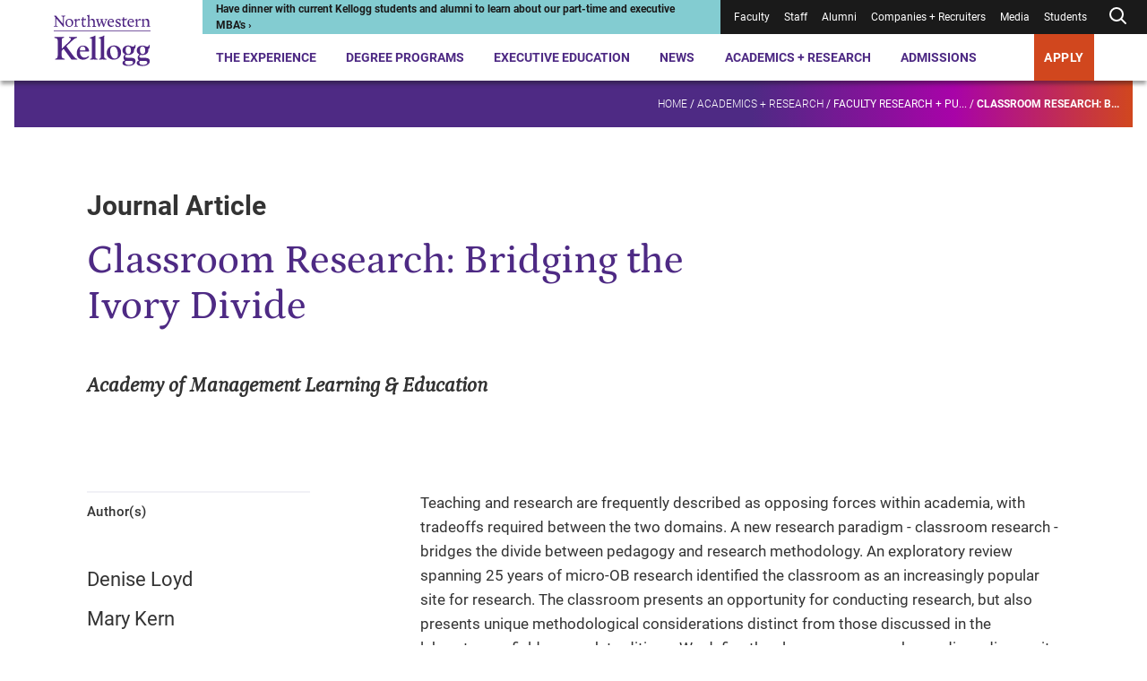

--- FILE ---
content_type: text/css
request_url: https://tags.srv.stackadapt.com/sa.css
body_size: -11
content:
:root {
    --sa-uid: '0-6b567d50-a36e-5d3a-57e4-fa7bf7f25427';
}